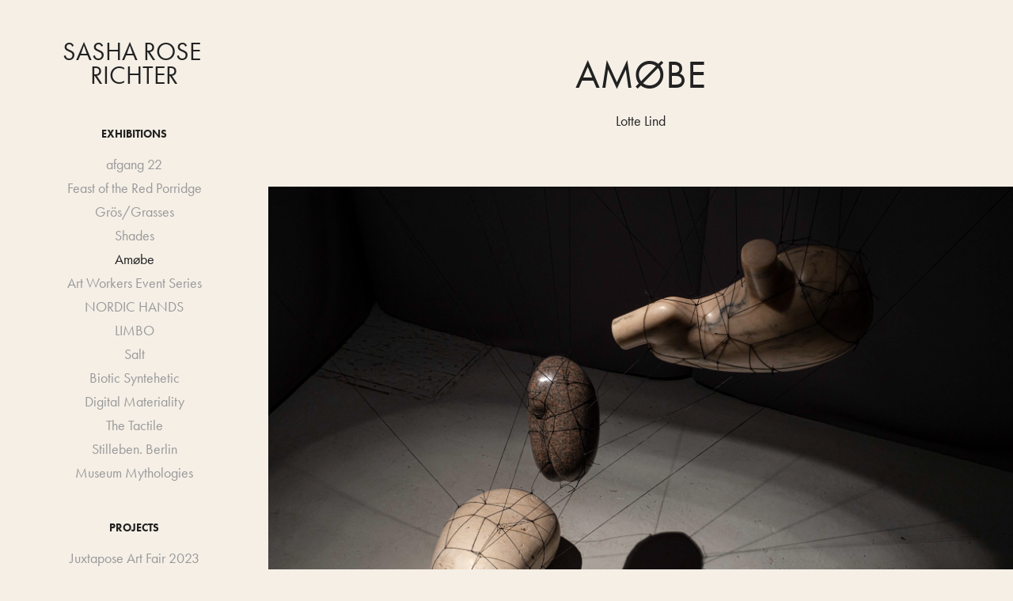

--- FILE ---
content_type: text/html; charset=utf-8
request_url: https://sasharoserichter.dk/amobe
body_size: 9297
content:
<!DOCTYPE HTML>
<html lang="en-US">
<head>
  <meta charset="UTF-8" />
  <meta name="viewport" content="width=device-width, initial-scale=1" />
      <meta name="keywords"  content="Aarhus,Denmark,art,contemporary art,curator,sasha rose richter" />
      <meta name="description"  content="Lotte Lind" />
      <meta name="twitter:card"  content="summary_large_image" />
      <meta name="twitter:site"  content="@AdobePortfolio" />
      <meta  property="og:title" content="Sasha Rose Richter's website - Amøbe" />
      <meta  property="og:description" content="Lotte Lind" />
      <meta  property="og:image" content="https://cdn.myportfolio.com/9e4ae7d907b1c9b62cb95f36249cba5c/e7bfd468-3144-4c48-b68a-98b7df7ca98a_car_1x1.jpg?h=8ec71f4adf2907ebf8bdcc57dac1659d" />
        <link rel="icon" href="https://cdn.myportfolio.com/9e4ae7d907b1c9b62cb95f36249cba5c/6811817a-b56c-402d-b119-92fe8915f5e7_carw_1x1x32.jpg?h=304b4edb6c2665fe396447bf510c5f55" />
      <link rel="stylesheet" href="/dist/css/main.css" type="text/css" />
      <link rel="stylesheet" href="https://cdn.myportfolio.com/9e4ae7d907b1c9b62cb95f36249cba5c/f0410b14f5e22a049a8bab6642a16b811720896485.css?h=e842d82d197744c941830d50c572c9f3" type="text/css" />
    <link rel="canonical" href="https://sasharoserichter.dk/amobe" />
      <title>Sasha Rose Richter's website - Amøbe</title>
    <script type="text/javascript" src="//use.typekit.net/ik/[base64].js?cb=35f77bfb8b50944859ea3d3804e7194e7a3173fb" async onload="
    try {
      window.Typekit.load();
    } catch (e) {
      console.warn('Typekit not loaded.');
    }
    "></script>
</head>
  <body class="transition-enabled">  <div class='page-background-video page-background-video-with-panel'>
  </div>
  <div class="js-responsive-nav">
    <div class="responsive-nav has-social">
      <div class="close-responsive-click-area js-close-responsive-nav">
        <div class="close-responsive-button"></div>
      </div>
          <nav data-hover-hint="nav">
              <ul class="group">
                  <li class="gallery-title"><a href="/exhibitions" >Exhibitions</a></li>
            <li class="project-title"><a href="/afgang-22" >afgang 22</a></li>
            <li class="project-title"><a href="/feast-of-the-red-porridge" >Feast of the Red Porridge</a></li>
            <li class="project-title"><a href="/grosgrasses" >Grös/Grasses</a></li>
            <li class="project-title"><a href="/shades" >Shades</a></li>
            <li class="project-title"><a href="/amobe" class="active">Amøbe</a></li>
            <li class="project-title"><a href="/art-workers-event-series" >Art Workers Event Series</a></li>
            <li class="project-title"><a href="/nordic-hands" >NORDIC HANDS</a></li>
            <li class="project-title"><a href="/limbo" >LIMBO</a></li>
            <li class="project-title"><a href="/salt" >Salt</a></li>
            <li class="project-title"><a href="/biotic-syntehetic" >Biotic Syntehetic</a></li>
            <li class="project-title"><a href="/digital-materiality" >Digital Materiality</a></li>
            <li class="project-title"><a href="/the-tactile" >The Tactile</a></li>
            <li class="project-title"><a href="/stilleben-berlin" >Stilleben. Berlin</a></li>
            <li class="project-title"><a href="/museum-mythologies" >Museum Mythologies</a></li>
              </ul>
              <ul class="group">
                  <li class="gallery-title"><a href="/kopi-af-curating" >Projects</a></li>
            <li class="project-title"><a href="/kopi-af-juxtapose-art-fair-2021" >Juxtapose Art Fair 2023</a></li>
            <li class="project-title"><a href="/juxtapose-art-fair" >Juxtapose Art Fair 2021</a></li>
              </ul>
      <div class="page-title">
        <a href="/about-sasha-rose-richter" >About</a>
      </div>
      <div class="page-title">
        <a href="/contact" >Contact</a>
      </div>
              <div class="social pf-nav-social" data-hover-hint="navSocialIcons">
                <ul>
                        <li>
                          <a href="https://www.linkedin.com/in/sasharoserichter/" target="_blank">
                            <svg version="1.1" id="Layer_1" xmlns="http://www.w3.org/2000/svg" xmlns:xlink="http://www.w3.org/1999/xlink" viewBox="0 0 30 24" style="enable-background:new 0 0 30 24;" xml:space="preserve" class="icon">
                            <path id="path-1_24_" d="M19.6,19v-5.8c0-1.4-0.5-2.4-1.7-2.4c-1,0-1.5,0.7-1.8,1.3C16,12.3,16,12.6,16,13v6h-3.4
                              c0,0,0.1-9.8,0-10.8H16v1.5c0,0,0,0,0,0h0v0C16.4,9,17.2,7.9,19,7.9c2.3,0,4,1.5,4,4.9V19H19.6z M8.9,6.7L8.9,6.7
                              C7.7,6.7,7,5.9,7,4.9C7,3.8,7.8,3,8.9,3s1.9,0.8,1.9,1.9C10.9,5.9,10.1,6.7,8.9,6.7z M10.6,19H7.2V8.2h3.4V19z"/>
                            </svg>
                          </a>
                        </li>
                        <li>
                          <a href="https://www.facebook.com/sasha.r.richter" target="_blank">
                            <svg xmlns="http://www.w3.org/2000/svg" xmlns:xlink="http://www.w3.org/1999/xlink" version="1.1" x="0px" y="0px" viewBox="0 0 30 24" xml:space="preserve" class="icon"><path d="M16.21 20h-3.26v-8h-1.63V9.24h1.63V7.59c0-2.25 0.92-3.59 3.53-3.59h2.17v2.76H17.3 c-1.02 0-1.08 0.39-1.08 1.11l0 1.38h2.46L18.38 12h-2.17V20z"/></svg>
                          </a>
                        </li>
                        <li>
                          <a href="https://www.instagram.com/sasha__rose/" target="_blank">
                            <svg version="1.1" id="Layer_1" xmlns="http://www.w3.org/2000/svg" xmlns:xlink="http://www.w3.org/1999/xlink" viewBox="0 0 30 24" style="enable-background:new 0 0 30 24;" xml:space="preserve" class="icon">
                            <g>
                              <path d="M15,5.4c2.1,0,2.4,0,3.2,0c0.8,0,1.2,0.2,1.5,0.3c0.4,0.1,0.6,0.3,0.9,0.6c0.3,0.3,0.5,0.5,0.6,0.9
                                c0.1,0.3,0.2,0.7,0.3,1.5c0,0.8,0,1.1,0,3.2s0,2.4,0,3.2c0,0.8-0.2,1.2-0.3,1.5c-0.1,0.4-0.3,0.6-0.6,0.9c-0.3,0.3-0.5,0.5-0.9,0.6
                                c-0.3,0.1-0.7,0.2-1.5,0.3c-0.8,0-1.1,0-3.2,0s-2.4,0-3.2,0c-0.8,0-1.2-0.2-1.5-0.3c-0.4-0.1-0.6-0.3-0.9-0.6
                                c-0.3-0.3-0.5-0.5-0.6-0.9c-0.1-0.3-0.2-0.7-0.3-1.5c0-0.8,0-1.1,0-3.2s0-2.4,0-3.2c0-0.8,0.2-1.2,0.3-1.5c0.1-0.4,0.3-0.6,0.6-0.9
                                c0.3-0.3,0.5-0.5,0.9-0.6c0.3-0.1,0.7-0.2,1.5-0.3C12.6,5.4,12.9,5.4,15,5.4 M15,4c-2.2,0-2.4,0-3.3,0c-0.9,0-1.4,0.2-1.9,0.4
                                c-0.5,0.2-1,0.5-1.4,0.9C7.9,5.8,7.6,6.2,7.4,6.8C7.2,7.3,7.1,7.9,7,8.7C7,9.6,7,9.8,7,12s0,2.4,0,3.3c0,0.9,0.2,1.4,0.4,1.9
                                c0.2,0.5,0.5,1,0.9,1.4c0.4,0.4,0.9,0.7,1.4,0.9c0.5,0.2,1.1,0.3,1.9,0.4c0.9,0,1.1,0,3.3,0s2.4,0,3.3,0c0.9,0,1.4-0.2,1.9-0.4
                                c0.5-0.2,1-0.5,1.4-0.9c0.4-0.4,0.7-0.9,0.9-1.4c0.2-0.5,0.3-1.1,0.4-1.9c0-0.9,0-1.1,0-3.3s0-2.4,0-3.3c0-0.9-0.2-1.4-0.4-1.9
                                c-0.2-0.5-0.5-1-0.9-1.4c-0.4-0.4-0.9-0.7-1.4-0.9c-0.5-0.2-1.1-0.3-1.9-0.4C17.4,4,17.2,4,15,4L15,4L15,4z"/>
                              <path d="M15,7.9c-2.3,0-4.1,1.8-4.1,4.1s1.8,4.1,4.1,4.1s4.1-1.8,4.1-4.1S17.3,7.9,15,7.9L15,7.9z M15,14.7c-1.5,0-2.7-1.2-2.7-2.7
                                c0-1.5,1.2-2.7,2.7-2.7s2.7,1.2,2.7,2.7C17.7,13.5,16.5,14.7,15,14.7L15,14.7z"/>
                              <path d="M20.2,7.7c0,0.5-0.4,1-1,1s-1-0.4-1-1s0.4-1,1-1S20.2,7.2,20.2,7.7L20.2,7.7z"/>
                            </g>
                            </svg>
                          </a>
                        </li>
                        <li>
                          <a href="mailto:sasharoserichter@gmail.com">
                            <svg version="1.1" id="Layer_1" xmlns="http://www.w3.org/2000/svg" xmlns:xlink="http://www.w3.org/1999/xlink" x="0px" y="0px" viewBox="0 0 30 24" style="enable-background:new 0 0 30 24;" xml:space="preserve" class="icon">
                              <g>
                                <path d="M15,13L7.1,7.1c0-0.5,0.4-1,1-1h13.8c0.5,0,1,0.4,1,1L15,13z M15,14.8l7.9-5.9v8.1c0,0.5-0.4,1-1,1H8.1c-0.5,0-1-0.4-1-1 V8.8L15,14.8z"/>
                              </g>
                            </svg>
                          </a>
                        </li>
                </ul>
              </div>
          </nav>
    </div>
  </div>
  <div class="site-wrap cfix js-site-wrap">
    <div class="site-container">
      <div class="site-content e2e-site-content">
        <div class="sidebar-content">
          <header class="site-header">
              <div class="logo-wrap" data-hover-hint="logo">
                    <div class="logo e2e-site-logo-text logo-text  ">
    <a href="/exhibitions" class="preserve-whitespace">Sasha Rose Richter</a>

</div>
              </div>
  <div class="hamburger-click-area js-hamburger">
    <div class="hamburger">
      <i></i>
      <i></i>
      <i></i>
    </div>
  </div>
          </header>
              <nav data-hover-hint="nav">
              <ul class="group">
                  <li class="gallery-title"><a href="/exhibitions" >Exhibitions</a></li>
            <li class="project-title"><a href="/afgang-22" >afgang 22</a></li>
            <li class="project-title"><a href="/feast-of-the-red-porridge" >Feast of the Red Porridge</a></li>
            <li class="project-title"><a href="/grosgrasses" >Grös/Grasses</a></li>
            <li class="project-title"><a href="/shades" >Shades</a></li>
            <li class="project-title"><a href="/amobe" class="active">Amøbe</a></li>
            <li class="project-title"><a href="/art-workers-event-series" >Art Workers Event Series</a></li>
            <li class="project-title"><a href="/nordic-hands" >NORDIC HANDS</a></li>
            <li class="project-title"><a href="/limbo" >LIMBO</a></li>
            <li class="project-title"><a href="/salt" >Salt</a></li>
            <li class="project-title"><a href="/biotic-syntehetic" >Biotic Syntehetic</a></li>
            <li class="project-title"><a href="/digital-materiality" >Digital Materiality</a></li>
            <li class="project-title"><a href="/the-tactile" >The Tactile</a></li>
            <li class="project-title"><a href="/stilleben-berlin" >Stilleben. Berlin</a></li>
            <li class="project-title"><a href="/museum-mythologies" >Museum Mythologies</a></li>
              </ul>
              <ul class="group">
                  <li class="gallery-title"><a href="/kopi-af-curating" >Projects</a></li>
            <li class="project-title"><a href="/kopi-af-juxtapose-art-fair-2021" >Juxtapose Art Fair 2023</a></li>
            <li class="project-title"><a href="/juxtapose-art-fair" >Juxtapose Art Fair 2021</a></li>
              </ul>
      <div class="page-title">
        <a href="/about-sasha-rose-richter" >About</a>
      </div>
      <div class="page-title">
        <a href="/contact" >Contact</a>
      </div>
                  <div class="social pf-nav-social" data-hover-hint="navSocialIcons">
                    <ul>
                            <li>
                              <a href="https://www.linkedin.com/in/sasharoserichter/" target="_blank">
                                <svg version="1.1" id="Layer_1" xmlns="http://www.w3.org/2000/svg" xmlns:xlink="http://www.w3.org/1999/xlink" viewBox="0 0 30 24" style="enable-background:new 0 0 30 24;" xml:space="preserve" class="icon">
                                <path id="path-1_24_" d="M19.6,19v-5.8c0-1.4-0.5-2.4-1.7-2.4c-1,0-1.5,0.7-1.8,1.3C16,12.3,16,12.6,16,13v6h-3.4
                                  c0,0,0.1-9.8,0-10.8H16v1.5c0,0,0,0,0,0h0v0C16.4,9,17.2,7.9,19,7.9c2.3,0,4,1.5,4,4.9V19H19.6z M8.9,6.7L8.9,6.7
                                  C7.7,6.7,7,5.9,7,4.9C7,3.8,7.8,3,8.9,3s1.9,0.8,1.9,1.9C10.9,5.9,10.1,6.7,8.9,6.7z M10.6,19H7.2V8.2h3.4V19z"/>
                                </svg>
                              </a>
                            </li>
                            <li>
                              <a href="https://www.facebook.com/sasha.r.richter" target="_blank">
                                <svg xmlns="http://www.w3.org/2000/svg" xmlns:xlink="http://www.w3.org/1999/xlink" version="1.1" x="0px" y="0px" viewBox="0 0 30 24" xml:space="preserve" class="icon"><path d="M16.21 20h-3.26v-8h-1.63V9.24h1.63V7.59c0-2.25 0.92-3.59 3.53-3.59h2.17v2.76H17.3 c-1.02 0-1.08 0.39-1.08 1.11l0 1.38h2.46L18.38 12h-2.17V20z"/></svg>
                              </a>
                            </li>
                            <li>
                              <a href="https://www.instagram.com/sasha__rose/" target="_blank">
                                <svg version="1.1" id="Layer_1" xmlns="http://www.w3.org/2000/svg" xmlns:xlink="http://www.w3.org/1999/xlink" viewBox="0 0 30 24" style="enable-background:new 0 0 30 24;" xml:space="preserve" class="icon">
                                <g>
                                  <path d="M15,5.4c2.1,0,2.4,0,3.2,0c0.8,0,1.2,0.2,1.5,0.3c0.4,0.1,0.6,0.3,0.9,0.6c0.3,0.3,0.5,0.5,0.6,0.9
                                    c0.1,0.3,0.2,0.7,0.3,1.5c0,0.8,0,1.1,0,3.2s0,2.4,0,3.2c0,0.8-0.2,1.2-0.3,1.5c-0.1,0.4-0.3,0.6-0.6,0.9c-0.3,0.3-0.5,0.5-0.9,0.6
                                    c-0.3,0.1-0.7,0.2-1.5,0.3c-0.8,0-1.1,0-3.2,0s-2.4,0-3.2,0c-0.8,0-1.2-0.2-1.5-0.3c-0.4-0.1-0.6-0.3-0.9-0.6
                                    c-0.3-0.3-0.5-0.5-0.6-0.9c-0.1-0.3-0.2-0.7-0.3-1.5c0-0.8,0-1.1,0-3.2s0-2.4,0-3.2c0-0.8,0.2-1.2,0.3-1.5c0.1-0.4,0.3-0.6,0.6-0.9
                                    c0.3-0.3,0.5-0.5,0.9-0.6c0.3-0.1,0.7-0.2,1.5-0.3C12.6,5.4,12.9,5.4,15,5.4 M15,4c-2.2,0-2.4,0-3.3,0c-0.9,0-1.4,0.2-1.9,0.4
                                    c-0.5,0.2-1,0.5-1.4,0.9C7.9,5.8,7.6,6.2,7.4,6.8C7.2,7.3,7.1,7.9,7,8.7C7,9.6,7,9.8,7,12s0,2.4,0,3.3c0,0.9,0.2,1.4,0.4,1.9
                                    c0.2,0.5,0.5,1,0.9,1.4c0.4,0.4,0.9,0.7,1.4,0.9c0.5,0.2,1.1,0.3,1.9,0.4c0.9,0,1.1,0,3.3,0s2.4,0,3.3,0c0.9,0,1.4-0.2,1.9-0.4
                                    c0.5-0.2,1-0.5,1.4-0.9c0.4-0.4,0.7-0.9,0.9-1.4c0.2-0.5,0.3-1.1,0.4-1.9c0-0.9,0-1.1,0-3.3s0-2.4,0-3.3c0-0.9-0.2-1.4-0.4-1.9
                                    c-0.2-0.5-0.5-1-0.9-1.4c-0.4-0.4-0.9-0.7-1.4-0.9c-0.5-0.2-1.1-0.3-1.9-0.4C17.4,4,17.2,4,15,4L15,4L15,4z"/>
                                  <path d="M15,7.9c-2.3,0-4.1,1.8-4.1,4.1s1.8,4.1,4.1,4.1s4.1-1.8,4.1-4.1S17.3,7.9,15,7.9L15,7.9z M15,14.7c-1.5,0-2.7-1.2-2.7-2.7
                                    c0-1.5,1.2-2.7,2.7-2.7s2.7,1.2,2.7,2.7C17.7,13.5,16.5,14.7,15,14.7L15,14.7z"/>
                                  <path d="M20.2,7.7c0,0.5-0.4,1-1,1s-1-0.4-1-1s0.4-1,1-1S20.2,7.2,20.2,7.7L20.2,7.7z"/>
                                </g>
                                </svg>
                              </a>
                            </li>
                            <li>
                              <a href="mailto:sasharoserichter@gmail.com">
                                <svg version="1.1" id="Layer_1" xmlns="http://www.w3.org/2000/svg" xmlns:xlink="http://www.w3.org/1999/xlink" x="0px" y="0px" viewBox="0 0 30 24" style="enable-background:new 0 0 30 24;" xml:space="preserve" class="icon">
                                  <g>
                                    <path d="M15,13L7.1,7.1c0-0.5,0.4-1,1-1h13.8c0.5,0,1,0.4,1,1L15,13z M15,14.8l7.9-5.9v8.1c0,0.5-0.4,1-1,1H8.1c-0.5,0-1-0.4-1-1 V8.8L15,14.8z"/>
                                  </g>
                                </svg>
                              </a>
                            </li>
                    </ul>
                  </div>
              </nav>
        </div>
        <main>
  <div class="page-container" data-context="page.page.container" data-hover-hint="pageContainer">
    <section class="page standard-modules">
        <header class="page-header content" data-context="pages" data-identity="id:p5d7755e4871e6c785cfb5b5adf495b521f50f02a28c60c2ae04e8" data-hover-hint="pageHeader" data-hover-hint-id="p5d7755e4871e6c785cfb5b5adf495b521f50f02a28c60c2ae04e8">
            <h1 class="title preserve-whitespace e2e-site-page-title">Amøbe</h1>
            <p class="description">Lotte Lind</p>
        </header>
      <div class="page-content js-page-content" data-context="pages" data-identity="id:p5d7755e4871e6c785cfb5b5adf495b521f50f02a28c60c2ae04e8">
        <div id="project-canvas" class="js-project-modules modules content">
          <div id="project-modules">
              
              <div class="project-module module image project-module-image js-js-project-module"  style="padding-top: px;
padding-bottom: px;
">

  

  
     <div class="js-lightbox" data-src="https://cdn.myportfolio.com/9e4ae7d907b1c9b62cb95f36249cba5c/661f7ae2-2db5-44d6-bc34-2fc93e5d1dba.JPG?h=b8abdf1029b4d292e0169a66178d0e27">
           <img
             class="js-lazy e2e-site-project-module-image"
             src="[data-uri]"
             data-src="https://cdn.myportfolio.com/9e4ae7d907b1c9b62cb95f36249cba5c/661f7ae2-2db5-44d6-bc34-2fc93e5d1dba_rw_3840.JPG?h=c8396031bd75d9ec7955b83acd305c1b"
             data-srcset="https://cdn.myportfolio.com/9e4ae7d907b1c9b62cb95f36249cba5c/661f7ae2-2db5-44d6-bc34-2fc93e5d1dba_rw_600.JPG?h=393cf7be21821140fbc85b357c140628 600w,https://cdn.myportfolio.com/9e4ae7d907b1c9b62cb95f36249cba5c/661f7ae2-2db5-44d6-bc34-2fc93e5d1dba_rw_1200.JPG?h=b6239b7911045ca04824c5cad1d68bc9 1200w,https://cdn.myportfolio.com/9e4ae7d907b1c9b62cb95f36249cba5c/661f7ae2-2db5-44d6-bc34-2fc93e5d1dba_rw_1920.JPG?h=1e8636abf736d2abc4908e596dcb48f5 1920w,https://cdn.myportfolio.com/9e4ae7d907b1c9b62cb95f36249cba5c/661f7ae2-2db5-44d6-bc34-2fc93e5d1dba_rw_3840.JPG?h=c8396031bd75d9ec7955b83acd305c1b 3840w,"
             data-sizes="(max-width: 3840px) 100vw, 3840px"
             width="3840"
             height="0"
             style="padding-bottom: 66.67%; background: rgba(0, 0, 0, 0.03)"
              alt="Lotte Lind - rum46, Aarhus"
           >
     </div>
  

</div>

              
              
              
              
              
              
              
              
              
              
              
              
              
              <div class="project-module module text project-module-text align- js-project-module e2e-site-project-module-text">
  <div class="rich-text js-text-editable module-text"><div style="text-align:left;"><span style="font-size:18px;" class="texteditor-inline-fontsize">Curated by Sasha Rose Richter and Pamela Grombacher.</span></div><div style="text-align:left;"><span style="font-size:18px;" class="texteditor-inline-fontsize">Artist: <a href="https://lottelind.com/" target="_blank">Lotte Lind </a>(DK)</span></div><div style="text-align:left;"><div style="text-align:left;"><span style="font-size:18px;" class="texteditor-inline-fontsize">Membranlogik<br>Beskyttelse<br>Fleksibilitet<br>Ufrivillig<br>Morbiditet<br>Omklamrende<br>Amøbe<br>Parasit<br>Parasitangreb<br>Tåge = angstsituation<br><br>Translated as </span></div><div style="text-align:left;"><span style="font-size:18px;" class="texteditor-inline-fontsize">Membrane logic <br>Protection<br>Flexibility<br>Involuntary<br>Morbidity<br>Possessive<br>Amoeba<br>Parasite<br>Parasitism<br>Fog = anxiety situation</span></div><div style="text-align:left;"><span style="font-size:18px;" class="texteditor-inline-fontsize">This exhibition centers on the parasitic figure of the amoeba.<br><br>A single-celled organism that is sustained by the body of its host, the amoeba lurks within humans. There it lies dormant, awaiting ideal conditions for its growth, when it can feed and expand, slowly. The amoeba typically evades detection and diagnosis. When it is treated, the antibiotics destroy all of the host’s protective microbes and compromise her immune system, leaving her vulnerable to physical and even mental illness, including anxiety and depression.<br><br>Lind combines sculpture and slide projection in an immersive installation that evokes the bodily materiality of the amoeba and contextualizes this figure within the gendered history of mental illness, tracing the lingering harm caused by pathologizing female psychology. She instead considers the potential for empowerment through vulnerability as a form of feminist resistance.<br><br>Exhibition: August/September, 2019<br>Event: Performance Lecture at KØN, Aarhus<br>Exhibition space: rum46, Aarhus </span></div><div style="text-align:left;"><span style="font-size:18px;" class="texteditor-inline-fontsize">Supported by rum46 and Aarhus Kommune.</span></div></div></div>
</div>

              
              
              
              
              
              
              
              
              
              
              
              <div class="project-module module media_collection project-module-media_collection" data-id="m5d77568db8621df727c427973ede4d8869db392e1e76f5a49f9e6"  style="padding-top: px;
padding-bottom: px;
">
  <div class="grid--main js-grid-main" data-grid-max-images="
  ">
    <div class="grid__item-container js-grid-item-container" data-flex-grow="390" style="width:390px; flex-grow:390;" data-width="3840" data-height="2560">
      <script type="text/html" class="js-lightbox-slide-content">
        <div class="grid__image-wrapper">
          <img src="https://cdn.myportfolio.com/9e4ae7d907b1c9b62cb95f36249cba5c/8bf08b96-c47d-4cdf-b6ae-60b86e85bd37_rw_3840.JPG?h=e4ef95eeaf6bddc3846eb2b5d1776e93" srcset="https://cdn.myportfolio.com/9e4ae7d907b1c9b62cb95f36249cba5c/8bf08b96-c47d-4cdf-b6ae-60b86e85bd37_rw_600.JPG?h=bcad94b8f3fd07e607f72ca883cdfaf9 600w,https://cdn.myportfolio.com/9e4ae7d907b1c9b62cb95f36249cba5c/8bf08b96-c47d-4cdf-b6ae-60b86e85bd37_rw_1200.JPG?h=81dcc131a0a3413b74bbbc7263f53a91 1200w,https://cdn.myportfolio.com/9e4ae7d907b1c9b62cb95f36249cba5c/8bf08b96-c47d-4cdf-b6ae-60b86e85bd37_rw_1920.JPG?h=29d2bbb260bcd87265d4d06baff2c9b4 1920w,https://cdn.myportfolio.com/9e4ae7d907b1c9b62cb95f36249cba5c/8bf08b96-c47d-4cdf-b6ae-60b86e85bd37_rw_3840.JPG?h=e4ef95eeaf6bddc3846eb2b5d1776e93 3840w,"  sizes="(max-width: 3840px) 100vw, 3840px">
        <div>
      </script>
      <img
        class="grid__item-image js-grid__item-image grid__item-image-lazy js-lazy"
        src="[data-uri]"
        
        data-src="https://cdn.myportfolio.com/9e4ae7d907b1c9b62cb95f36249cba5c/8bf08b96-c47d-4cdf-b6ae-60b86e85bd37_rw_3840.JPG?h=e4ef95eeaf6bddc3846eb2b5d1776e93"
        data-srcset="https://cdn.myportfolio.com/9e4ae7d907b1c9b62cb95f36249cba5c/8bf08b96-c47d-4cdf-b6ae-60b86e85bd37_rw_600.JPG?h=bcad94b8f3fd07e607f72ca883cdfaf9 600w,https://cdn.myportfolio.com/9e4ae7d907b1c9b62cb95f36249cba5c/8bf08b96-c47d-4cdf-b6ae-60b86e85bd37_rw_1200.JPG?h=81dcc131a0a3413b74bbbc7263f53a91 1200w,https://cdn.myportfolio.com/9e4ae7d907b1c9b62cb95f36249cba5c/8bf08b96-c47d-4cdf-b6ae-60b86e85bd37_rw_1920.JPG?h=29d2bbb260bcd87265d4d06baff2c9b4 1920w,https://cdn.myportfolio.com/9e4ae7d907b1c9b62cb95f36249cba5c/8bf08b96-c47d-4cdf-b6ae-60b86e85bd37_rw_3840.JPG?h=e4ef95eeaf6bddc3846eb2b5d1776e93 3840w,"
      >
      <span class="grid__item-filler" style="padding-bottom:66.666666666667%;"></span>
    </div>
    <div class="grid__item-container js-grid-item-container" data-flex-grow="390" style="width:390px; flex-grow:390;" data-width="3840" data-height="2560">
      <script type="text/html" class="js-lightbox-slide-content">
        <div class="grid__image-wrapper">
          <img src="https://cdn.myportfolio.com/9e4ae7d907b1c9b62cb95f36249cba5c/fe702976-5992-4010-9cb4-e4a13f7294af_rw_3840.JPG?h=5d83ab8b651e15e6937be8a0854b604d" srcset="https://cdn.myportfolio.com/9e4ae7d907b1c9b62cb95f36249cba5c/fe702976-5992-4010-9cb4-e4a13f7294af_rw_600.JPG?h=fb94ed18add935663fea72a3337eee03 600w,https://cdn.myportfolio.com/9e4ae7d907b1c9b62cb95f36249cba5c/fe702976-5992-4010-9cb4-e4a13f7294af_rw_1200.JPG?h=13027a94905d0842091c18f4c7df3d48 1200w,https://cdn.myportfolio.com/9e4ae7d907b1c9b62cb95f36249cba5c/fe702976-5992-4010-9cb4-e4a13f7294af_rw_1920.JPG?h=dbcddbe888fde768c5743502977e63fb 1920w,https://cdn.myportfolio.com/9e4ae7d907b1c9b62cb95f36249cba5c/fe702976-5992-4010-9cb4-e4a13f7294af_rw_3840.JPG?h=5d83ab8b651e15e6937be8a0854b604d 3840w,"  sizes="(max-width: 3840px) 100vw, 3840px">
        <div>
      </script>
      <img
        class="grid__item-image js-grid__item-image grid__item-image-lazy js-lazy"
        src="[data-uri]"
        
        data-src="https://cdn.myportfolio.com/9e4ae7d907b1c9b62cb95f36249cba5c/fe702976-5992-4010-9cb4-e4a13f7294af_rw_3840.JPG?h=5d83ab8b651e15e6937be8a0854b604d"
        data-srcset="https://cdn.myportfolio.com/9e4ae7d907b1c9b62cb95f36249cba5c/fe702976-5992-4010-9cb4-e4a13f7294af_rw_600.JPG?h=fb94ed18add935663fea72a3337eee03 600w,https://cdn.myportfolio.com/9e4ae7d907b1c9b62cb95f36249cba5c/fe702976-5992-4010-9cb4-e4a13f7294af_rw_1200.JPG?h=13027a94905d0842091c18f4c7df3d48 1200w,https://cdn.myportfolio.com/9e4ae7d907b1c9b62cb95f36249cba5c/fe702976-5992-4010-9cb4-e4a13f7294af_rw_1920.JPG?h=dbcddbe888fde768c5743502977e63fb 1920w,https://cdn.myportfolio.com/9e4ae7d907b1c9b62cb95f36249cba5c/fe702976-5992-4010-9cb4-e4a13f7294af_rw_3840.JPG?h=5d83ab8b651e15e6937be8a0854b604d 3840w,"
      >
      <span class="grid__item-filler" style="padding-bottom:66.666666666667%;"></span>
    </div>
    <div class="grid__item-container js-grid-item-container" data-flex-grow="390" style="width:390px; flex-grow:390;" data-width="3840" data-height="2560">
      <script type="text/html" class="js-lightbox-slide-content">
        <div class="grid__image-wrapper">
          <img src="https://cdn.myportfolio.com/9e4ae7d907b1c9b62cb95f36249cba5c/8da48224-2acb-43a4-b523-38e0c6d73c87_rw_3840.JPG?h=e12142455cba71e6799a447d0b70468a" srcset="https://cdn.myportfolio.com/9e4ae7d907b1c9b62cb95f36249cba5c/8da48224-2acb-43a4-b523-38e0c6d73c87_rw_600.JPG?h=53aafadcb57c849be14e023d03d4d73f 600w,https://cdn.myportfolio.com/9e4ae7d907b1c9b62cb95f36249cba5c/8da48224-2acb-43a4-b523-38e0c6d73c87_rw_1200.JPG?h=ef580660b7ada7900cde1b4e814e535f 1200w,https://cdn.myportfolio.com/9e4ae7d907b1c9b62cb95f36249cba5c/8da48224-2acb-43a4-b523-38e0c6d73c87_rw_1920.JPG?h=425743e88abe6c65f00a21be6d032bb6 1920w,https://cdn.myportfolio.com/9e4ae7d907b1c9b62cb95f36249cba5c/8da48224-2acb-43a4-b523-38e0c6d73c87_rw_3840.JPG?h=e12142455cba71e6799a447d0b70468a 3840w,"  sizes="(max-width: 3840px) 100vw, 3840px">
        <div>
      </script>
      <img
        class="grid__item-image js-grid__item-image grid__item-image-lazy js-lazy"
        src="[data-uri]"
        
        data-src="https://cdn.myportfolio.com/9e4ae7d907b1c9b62cb95f36249cba5c/8da48224-2acb-43a4-b523-38e0c6d73c87_rw_3840.JPG?h=e12142455cba71e6799a447d0b70468a"
        data-srcset="https://cdn.myportfolio.com/9e4ae7d907b1c9b62cb95f36249cba5c/8da48224-2acb-43a4-b523-38e0c6d73c87_rw_600.JPG?h=53aafadcb57c849be14e023d03d4d73f 600w,https://cdn.myportfolio.com/9e4ae7d907b1c9b62cb95f36249cba5c/8da48224-2acb-43a4-b523-38e0c6d73c87_rw_1200.JPG?h=ef580660b7ada7900cde1b4e814e535f 1200w,https://cdn.myportfolio.com/9e4ae7d907b1c9b62cb95f36249cba5c/8da48224-2acb-43a4-b523-38e0c6d73c87_rw_1920.JPG?h=425743e88abe6c65f00a21be6d032bb6 1920w,https://cdn.myportfolio.com/9e4ae7d907b1c9b62cb95f36249cba5c/8da48224-2acb-43a4-b523-38e0c6d73c87_rw_3840.JPG?h=e12142455cba71e6799a447d0b70468a 3840w,"
      >
      <span class="grid__item-filler" style="padding-bottom:66.666666666667%;"></span>
    </div>
    <div class="grid__item-container js-grid-item-container" data-flex-grow="390" style="width:390px; flex-grow:390;" data-width="3840" data-height="2560">
      <script type="text/html" class="js-lightbox-slide-content">
        <div class="grid__image-wrapper">
          <img src="https://cdn.myportfolio.com/9e4ae7d907b1c9b62cb95f36249cba5c/f005f81a-cda3-40d9-b3b3-0a380f41bf94_rw_3840.JPG?h=5fd88c38bc9ffdc8a997f1cdaa21ea53" srcset="https://cdn.myportfolio.com/9e4ae7d907b1c9b62cb95f36249cba5c/f005f81a-cda3-40d9-b3b3-0a380f41bf94_rw_600.JPG?h=39acc399b214b6566a4808a4ab1f73b0 600w,https://cdn.myportfolio.com/9e4ae7d907b1c9b62cb95f36249cba5c/f005f81a-cda3-40d9-b3b3-0a380f41bf94_rw_1200.JPG?h=e079e794cfc8745882666a5c9064dab1 1200w,https://cdn.myportfolio.com/9e4ae7d907b1c9b62cb95f36249cba5c/f005f81a-cda3-40d9-b3b3-0a380f41bf94_rw_1920.JPG?h=f5dabc951378a7726460aefc5192bdb0 1920w,https://cdn.myportfolio.com/9e4ae7d907b1c9b62cb95f36249cba5c/f005f81a-cda3-40d9-b3b3-0a380f41bf94_rw_3840.JPG?h=5fd88c38bc9ffdc8a997f1cdaa21ea53 3840w,"  sizes="(max-width: 3840px) 100vw, 3840px">
        <div>
      </script>
      <img
        class="grid__item-image js-grid__item-image grid__item-image-lazy js-lazy"
        src="[data-uri]"
        
        data-src="https://cdn.myportfolio.com/9e4ae7d907b1c9b62cb95f36249cba5c/f005f81a-cda3-40d9-b3b3-0a380f41bf94_rw_3840.JPG?h=5fd88c38bc9ffdc8a997f1cdaa21ea53"
        data-srcset="https://cdn.myportfolio.com/9e4ae7d907b1c9b62cb95f36249cba5c/f005f81a-cda3-40d9-b3b3-0a380f41bf94_rw_600.JPG?h=39acc399b214b6566a4808a4ab1f73b0 600w,https://cdn.myportfolio.com/9e4ae7d907b1c9b62cb95f36249cba5c/f005f81a-cda3-40d9-b3b3-0a380f41bf94_rw_1200.JPG?h=e079e794cfc8745882666a5c9064dab1 1200w,https://cdn.myportfolio.com/9e4ae7d907b1c9b62cb95f36249cba5c/f005f81a-cda3-40d9-b3b3-0a380f41bf94_rw_1920.JPG?h=f5dabc951378a7726460aefc5192bdb0 1920w,https://cdn.myportfolio.com/9e4ae7d907b1c9b62cb95f36249cba5c/f005f81a-cda3-40d9-b3b3-0a380f41bf94_rw_3840.JPG?h=5fd88c38bc9ffdc8a997f1cdaa21ea53 3840w,"
      >
      <span class="grid__item-filler" style="padding-bottom:66.666666666667%;"></span>
    </div>
    <div class="grid__item-container js-grid-item-container" data-flex-grow="390" style="width:390px; flex-grow:390;" data-width="3840" data-height="2560">
      <script type="text/html" class="js-lightbox-slide-content">
        <div class="grid__image-wrapper">
          <img src="https://cdn.myportfolio.com/9e4ae7d907b1c9b62cb95f36249cba5c/b528e7cd-bcdb-4d10-9e19-919f48b16e10_rw_3840.JPG?h=b9e7d708d98989bbc716dd594c9012b2" srcset="https://cdn.myportfolio.com/9e4ae7d907b1c9b62cb95f36249cba5c/b528e7cd-bcdb-4d10-9e19-919f48b16e10_rw_600.JPG?h=ea73685a05aa4cd1b5fedfaefa767727 600w,https://cdn.myportfolio.com/9e4ae7d907b1c9b62cb95f36249cba5c/b528e7cd-bcdb-4d10-9e19-919f48b16e10_rw_1200.JPG?h=23aea7e4540cb1dcdaddc0f9782bf9a7 1200w,https://cdn.myportfolio.com/9e4ae7d907b1c9b62cb95f36249cba5c/b528e7cd-bcdb-4d10-9e19-919f48b16e10_rw_1920.JPG?h=6cafdebfd45b3bcd85ae2ce8beae4b23 1920w,https://cdn.myportfolio.com/9e4ae7d907b1c9b62cb95f36249cba5c/b528e7cd-bcdb-4d10-9e19-919f48b16e10_rw_3840.JPG?h=b9e7d708d98989bbc716dd594c9012b2 3840w,"  sizes="(max-width: 3840px) 100vw, 3840px">
        <div>
      </script>
      <img
        class="grid__item-image js-grid__item-image grid__item-image-lazy js-lazy"
        src="[data-uri]"
        
        data-src="https://cdn.myportfolio.com/9e4ae7d907b1c9b62cb95f36249cba5c/b528e7cd-bcdb-4d10-9e19-919f48b16e10_rw_3840.JPG?h=b9e7d708d98989bbc716dd594c9012b2"
        data-srcset="https://cdn.myportfolio.com/9e4ae7d907b1c9b62cb95f36249cba5c/b528e7cd-bcdb-4d10-9e19-919f48b16e10_rw_600.JPG?h=ea73685a05aa4cd1b5fedfaefa767727 600w,https://cdn.myportfolio.com/9e4ae7d907b1c9b62cb95f36249cba5c/b528e7cd-bcdb-4d10-9e19-919f48b16e10_rw_1200.JPG?h=23aea7e4540cb1dcdaddc0f9782bf9a7 1200w,https://cdn.myportfolio.com/9e4ae7d907b1c9b62cb95f36249cba5c/b528e7cd-bcdb-4d10-9e19-919f48b16e10_rw_1920.JPG?h=6cafdebfd45b3bcd85ae2ce8beae4b23 1920w,https://cdn.myportfolio.com/9e4ae7d907b1c9b62cb95f36249cba5c/b528e7cd-bcdb-4d10-9e19-919f48b16e10_rw_3840.JPG?h=b9e7d708d98989bbc716dd594c9012b2 3840w,"
      >
      <span class="grid__item-filler" style="padding-bottom:66.666666666667%;"></span>
    </div>
    <div class="grid__item-container js-grid-item-container" data-flex-grow="390" style="width:390px; flex-grow:390;" data-width="3840" data-height="2560">
      <script type="text/html" class="js-lightbox-slide-content">
        <div class="grid__image-wrapper">
          <img src="https://cdn.myportfolio.com/9e4ae7d907b1c9b62cb95f36249cba5c/94e1e6c9-65b9-4974-8d90-121ccd13c305_rw_3840.JPG?h=b4087ef975de014514909b535b2913f6" srcset="https://cdn.myportfolio.com/9e4ae7d907b1c9b62cb95f36249cba5c/94e1e6c9-65b9-4974-8d90-121ccd13c305_rw_600.JPG?h=47a474ef94b67aecbf97beccbe707c1e 600w,https://cdn.myportfolio.com/9e4ae7d907b1c9b62cb95f36249cba5c/94e1e6c9-65b9-4974-8d90-121ccd13c305_rw_1200.JPG?h=41b587aa238ed99f1637b7e34a4aae60 1200w,https://cdn.myportfolio.com/9e4ae7d907b1c9b62cb95f36249cba5c/94e1e6c9-65b9-4974-8d90-121ccd13c305_rw_1920.JPG?h=375c703ca1ee26a1384db8f34693c822 1920w,https://cdn.myportfolio.com/9e4ae7d907b1c9b62cb95f36249cba5c/94e1e6c9-65b9-4974-8d90-121ccd13c305_rw_3840.JPG?h=b4087ef975de014514909b535b2913f6 3840w,"  sizes="(max-width: 3840px) 100vw, 3840px">
        <div>
      </script>
      <img
        class="grid__item-image js-grid__item-image grid__item-image-lazy js-lazy"
        src="[data-uri]"
        
        data-src="https://cdn.myportfolio.com/9e4ae7d907b1c9b62cb95f36249cba5c/94e1e6c9-65b9-4974-8d90-121ccd13c305_rw_3840.JPG?h=b4087ef975de014514909b535b2913f6"
        data-srcset="https://cdn.myportfolio.com/9e4ae7d907b1c9b62cb95f36249cba5c/94e1e6c9-65b9-4974-8d90-121ccd13c305_rw_600.JPG?h=47a474ef94b67aecbf97beccbe707c1e 600w,https://cdn.myportfolio.com/9e4ae7d907b1c9b62cb95f36249cba5c/94e1e6c9-65b9-4974-8d90-121ccd13c305_rw_1200.JPG?h=41b587aa238ed99f1637b7e34a4aae60 1200w,https://cdn.myportfolio.com/9e4ae7d907b1c9b62cb95f36249cba5c/94e1e6c9-65b9-4974-8d90-121ccd13c305_rw_1920.JPG?h=375c703ca1ee26a1384db8f34693c822 1920w,https://cdn.myportfolio.com/9e4ae7d907b1c9b62cb95f36249cba5c/94e1e6c9-65b9-4974-8d90-121ccd13c305_rw_3840.JPG?h=b4087ef975de014514909b535b2913f6 3840w,"
      >
      <span class="grid__item-filler" style="padding-bottom:66.666666666667%;"></span>
    </div>
    <div class="grid__item-container js-grid-item-container" data-flex-grow="390" style="width:390px; flex-grow:390;" data-width="3840" data-height="2560">
      <script type="text/html" class="js-lightbox-slide-content">
        <div class="grid__image-wrapper">
          <img src="https://cdn.myportfolio.com/9e4ae7d907b1c9b62cb95f36249cba5c/e4cd9897-ee11-4958-8a9d-e884f54f93b3_rw_3840.JPG?h=16b4965bce1cd003357d7338881bd5d2" srcset="https://cdn.myportfolio.com/9e4ae7d907b1c9b62cb95f36249cba5c/e4cd9897-ee11-4958-8a9d-e884f54f93b3_rw_600.JPG?h=27a1c185776bff90ae90a61bb3dd43ab 600w,https://cdn.myportfolio.com/9e4ae7d907b1c9b62cb95f36249cba5c/e4cd9897-ee11-4958-8a9d-e884f54f93b3_rw_1200.JPG?h=ddf89d3c99bd23e6f8cece88a9b597a8 1200w,https://cdn.myportfolio.com/9e4ae7d907b1c9b62cb95f36249cba5c/e4cd9897-ee11-4958-8a9d-e884f54f93b3_rw_1920.JPG?h=3f0f81d47c0b8a0950f24091e41f2470 1920w,https://cdn.myportfolio.com/9e4ae7d907b1c9b62cb95f36249cba5c/e4cd9897-ee11-4958-8a9d-e884f54f93b3_rw_3840.JPG?h=16b4965bce1cd003357d7338881bd5d2 3840w,"  sizes="(max-width: 3840px) 100vw, 3840px">
        <div>
      </script>
      <img
        class="grid__item-image js-grid__item-image grid__item-image-lazy js-lazy"
        src="[data-uri]"
        
        data-src="https://cdn.myportfolio.com/9e4ae7d907b1c9b62cb95f36249cba5c/e4cd9897-ee11-4958-8a9d-e884f54f93b3_rw_3840.JPG?h=16b4965bce1cd003357d7338881bd5d2"
        data-srcset="https://cdn.myportfolio.com/9e4ae7d907b1c9b62cb95f36249cba5c/e4cd9897-ee11-4958-8a9d-e884f54f93b3_rw_600.JPG?h=27a1c185776bff90ae90a61bb3dd43ab 600w,https://cdn.myportfolio.com/9e4ae7d907b1c9b62cb95f36249cba5c/e4cd9897-ee11-4958-8a9d-e884f54f93b3_rw_1200.JPG?h=ddf89d3c99bd23e6f8cece88a9b597a8 1200w,https://cdn.myportfolio.com/9e4ae7d907b1c9b62cb95f36249cba5c/e4cd9897-ee11-4958-8a9d-e884f54f93b3_rw_1920.JPG?h=3f0f81d47c0b8a0950f24091e41f2470 1920w,https://cdn.myportfolio.com/9e4ae7d907b1c9b62cb95f36249cba5c/e4cd9897-ee11-4958-8a9d-e884f54f93b3_rw_3840.JPG?h=16b4965bce1cd003357d7338881bd5d2 3840w,"
      >
      <span class="grid__item-filler" style="padding-bottom:66.666666666667%;"></span>
    </div>
    <div class="grid__item-container js-grid-item-container" data-flex-grow="390" style="width:390px; flex-grow:390;" data-width="3840" data-height="2560">
      <script type="text/html" class="js-lightbox-slide-content">
        <div class="grid__image-wrapper">
          <img src="https://cdn.myportfolio.com/9e4ae7d907b1c9b62cb95f36249cba5c/12d5e63b-53a4-4ec2-b402-b7140144a285_rw_3840.JPG?h=a2036eea178464e62ff8f744e39f1ad0" srcset="https://cdn.myportfolio.com/9e4ae7d907b1c9b62cb95f36249cba5c/12d5e63b-53a4-4ec2-b402-b7140144a285_rw_600.JPG?h=891ad7cf440d5a0ec6ea77b63e22391b 600w,https://cdn.myportfolio.com/9e4ae7d907b1c9b62cb95f36249cba5c/12d5e63b-53a4-4ec2-b402-b7140144a285_rw_1200.JPG?h=10501fd5ca97225546b65a8d41a156f4 1200w,https://cdn.myportfolio.com/9e4ae7d907b1c9b62cb95f36249cba5c/12d5e63b-53a4-4ec2-b402-b7140144a285_rw_1920.JPG?h=b419fb29aec92044f67c3eba805ce95e 1920w,https://cdn.myportfolio.com/9e4ae7d907b1c9b62cb95f36249cba5c/12d5e63b-53a4-4ec2-b402-b7140144a285_rw_3840.JPG?h=a2036eea178464e62ff8f744e39f1ad0 3840w,"  sizes="(max-width: 3840px) 100vw, 3840px">
        <div>
      </script>
      <img
        class="grid__item-image js-grid__item-image grid__item-image-lazy js-lazy"
        src="[data-uri]"
        
        data-src="https://cdn.myportfolio.com/9e4ae7d907b1c9b62cb95f36249cba5c/12d5e63b-53a4-4ec2-b402-b7140144a285_rw_3840.JPG?h=a2036eea178464e62ff8f744e39f1ad0"
        data-srcset="https://cdn.myportfolio.com/9e4ae7d907b1c9b62cb95f36249cba5c/12d5e63b-53a4-4ec2-b402-b7140144a285_rw_600.JPG?h=891ad7cf440d5a0ec6ea77b63e22391b 600w,https://cdn.myportfolio.com/9e4ae7d907b1c9b62cb95f36249cba5c/12d5e63b-53a4-4ec2-b402-b7140144a285_rw_1200.JPG?h=10501fd5ca97225546b65a8d41a156f4 1200w,https://cdn.myportfolio.com/9e4ae7d907b1c9b62cb95f36249cba5c/12d5e63b-53a4-4ec2-b402-b7140144a285_rw_1920.JPG?h=b419fb29aec92044f67c3eba805ce95e 1920w,https://cdn.myportfolio.com/9e4ae7d907b1c9b62cb95f36249cba5c/12d5e63b-53a4-4ec2-b402-b7140144a285_rw_3840.JPG?h=a2036eea178464e62ff8f744e39f1ad0 3840w,"
      >
      <span class="grid__item-filler" style="padding-bottom:66.666666666667%;"></span>
    </div>
    <div class="grid__item-container js-grid-item-container" data-flex-grow="390" style="width:390px; flex-grow:390;" data-width="3840" data-height="2560">
      <script type="text/html" class="js-lightbox-slide-content">
        <div class="grid__image-wrapper">
          <img src="https://cdn.myportfolio.com/9e4ae7d907b1c9b62cb95f36249cba5c/7a00b1d8-8002-48eb-8558-10080e69d297_rw_3840.JPG?h=5e3589e22aae7fb0afd7b2fac9ee7b5a" srcset="https://cdn.myportfolio.com/9e4ae7d907b1c9b62cb95f36249cba5c/7a00b1d8-8002-48eb-8558-10080e69d297_rw_600.JPG?h=48426cf6b0e23ae6ae781d16fad87c81 600w,https://cdn.myportfolio.com/9e4ae7d907b1c9b62cb95f36249cba5c/7a00b1d8-8002-48eb-8558-10080e69d297_rw_1200.JPG?h=4065c99a90a592afe850722cbc57e988 1200w,https://cdn.myportfolio.com/9e4ae7d907b1c9b62cb95f36249cba5c/7a00b1d8-8002-48eb-8558-10080e69d297_rw_1920.JPG?h=177e1f126a4f8588aff06c1b6fbf5c70 1920w,https://cdn.myportfolio.com/9e4ae7d907b1c9b62cb95f36249cba5c/7a00b1d8-8002-48eb-8558-10080e69d297_rw_3840.JPG?h=5e3589e22aae7fb0afd7b2fac9ee7b5a 3840w,"  sizes="(max-width: 3840px) 100vw, 3840px">
        <div>
      </script>
      <img
        class="grid__item-image js-grid__item-image grid__item-image-lazy js-lazy"
        src="[data-uri]"
        
        data-src="https://cdn.myportfolio.com/9e4ae7d907b1c9b62cb95f36249cba5c/7a00b1d8-8002-48eb-8558-10080e69d297_rw_3840.JPG?h=5e3589e22aae7fb0afd7b2fac9ee7b5a"
        data-srcset="https://cdn.myportfolio.com/9e4ae7d907b1c9b62cb95f36249cba5c/7a00b1d8-8002-48eb-8558-10080e69d297_rw_600.JPG?h=48426cf6b0e23ae6ae781d16fad87c81 600w,https://cdn.myportfolio.com/9e4ae7d907b1c9b62cb95f36249cba5c/7a00b1d8-8002-48eb-8558-10080e69d297_rw_1200.JPG?h=4065c99a90a592afe850722cbc57e988 1200w,https://cdn.myportfolio.com/9e4ae7d907b1c9b62cb95f36249cba5c/7a00b1d8-8002-48eb-8558-10080e69d297_rw_1920.JPG?h=177e1f126a4f8588aff06c1b6fbf5c70 1920w,https://cdn.myportfolio.com/9e4ae7d907b1c9b62cb95f36249cba5c/7a00b1d8-8002-48eb-8558-10080e69d297_rw_3840.JPG?h=5e3589e22aae7fb0afd7b2fac9ee7b5a 3840w,"
      >
      <span class="grid__item-filler" style="padding-bottom:66.666666666667%;"></span>
    </div>
    <div class="grid__item-container js-grid-item-container" data-flex-grow="390" style="width:390px; flex-grow:390;" data-width="3840" data-height="2560">
      <script type="text/html" class="js-lightbox-slide-content">
        <div class="grid__image-wrapper">
          <img src="https://cdn.myportfolio.com/9e4ae7d907b1c9b62cb95f36249cba5c/78899640-e77a-4fa1-a5e2-b595c196166f_rw_3840.JPG?h=4e433a7dfb50b00dd18e681fefd09d87" srcset="https://cdn.myportfolio.com/9e4ae7d907b1c9b62cb95f36249cba5c/78899640-e77a-4fa1-a5e2-b595c196166f_rw_600.JPG?h=564ef8432ddf402e67aaf9d71c4507d9 600w,https://cdn.myportfolio.com/9e4ae7d907b1c9b62cb95f36249cba5c/78899640-e77a-4fa1-a5e2-b595c196166f_rw_1200.JPG?h=014993bd7489aa832a6635c89234bf98 1200w,https://cdn.myportfolio.com/9e4ae7d907b1c9b62cb95f36249cba5c/78899640-e77a-4fa1-a5e2-b595c196166f_rw_1920.JPG?h=5719bf62540296c355acf826aae7342b 1920w,https://cdn.myportfolio.com/9e4ae7d907b1c9b62cb95f36249cba5c/78899640-e77a-4fa1-a5e2-b595c196166f_rw_3840.JPG?h=4e433a7dfb50b00dd18e681fefd09d87 3840w,"  sizes="(max-width: 3840px) 100vw, 3840px">
        <div>
      </script>
      <img
        class="grid__item-image js-grid__item-image grid__item-image-lazy js-lazy"
        src="[data-uri]"
        
        data-src="https://cdn.myportfolio.com/9e4ae7d907b1c9b62cb95f36249cba5c/78899640-e77a-4fa1-a5e2-b595c196166f_rw_3840.JPG?h=4e433a7dfb50b00dd18e681fefd09d87"
        data-srcset="https://cdn.myportfolio.com/9e4ae7d907b1c9b62cb95f36249cba5c/78899640-e77a-4fa1-a5e2-b595c196166f_rw_600.JPG?h=564ef8432ddf402e67aaf9d71c4507d9 600w,https://cdn.myportfolio.com/9e4ae7d907b1c9b62cb95f36249cba5c/78899640-e77a-4fa1-a5e2-b595c196166f_rw_1200.JPG?h=014993bd7489aa832a6635c89234bf98 1200w,https://cdn.myportfolio.com/9e4ae7d907b1c9b62cb95f36249cba5c/78899640-e77a-4fa1-a5e2-b595c196166f_rw_1920.JPG?h=5719bf62540296c355acf826aae7342b 1920w,https://cdn.myportfolio.com/9e4ae7d907b1c9b62cb95f36249cba5c/78899640-e77a-4fa1-a5e2-b595c196166f_rw_3840.JPG?h=4e433a7dfb50b00dd18e681fefd09d87 3840w,"
      >
      <span class="grid__item-filler" style="padding-bottom:66.666666666667%;"></span>
    </div>
    <div class="grid__item-container js-grid-item-container" data-flex-grow="390" style="width:390px; flex-grow:390;" data-width="3840" data-height="2560">
      <script type="text/html" class="js-lightbox-slide-content">
        <div class="grid__image-wrapper">
          <img src="https://cdn.myportfolio.com/9e4ae7d907b1c9b62cb95f36249cba5c/28b1e5c7-389f-4eae-af15-dc0389662ce8_rw_3840.JPG?h=7f0b44c41f8200072bc56fd6c65e4199" srcset="https://cdn.myportfolio.com/9e4ae7d907b1c9b62cb95f36249cba5c/28b1e5c7-389f-4eae-af15-dc0389662ce8_rw_600.JPG?h=cd07156946446235709766f5c0639e91 600w,https://cdn.myportfolio.com/9e4ae7d907b1c9b62cb95f36249cba5c/28b1e5c7-389f-4eae-af15-dc0389662ce8_rw_1200.JPG?h=c3cfab465ee37148c5bf2ea4a16d9bc8 1200w,https://cdn.myportfolio.com/9e4ae7d907b1c9b62cb95f36249cba5c/28b1e5c7-389f-4eae-af15-dc0389662ce8_rw_1920.JPG?h=6fb3bb90bb073c97d7c620dcba23b656 1920w,https://cdn.myportfolio.com/9e4ae7d907b1c9b62cb95f36249cba5c/28b1e5c7-389f-4eae-af15-dc0389662ce8_rw_3840.JPG?h=7f0b44c41f8200072bc56fd6c65e4199 3840w,"  sizes="(max-width: 3840px) 100vw, 3840px">
        <div>
      </script>
      <img
        class="grid__item-image js-grid__item-image grid__item-image-lazy js-lazy"
        src="[data-uri]"
        
        data-src="https://cdn.myportfolio.com/9e4ae7d907b1c9b62cb95f36249cba5c/28b1e5c7-389f-4eae-af15-dc0389662ce8_rw_3840.JPG?h=7f0b44c41f8200072bc56fd6c65e4199"
        data-srcset="https://cdn.myportfolio.com/9e4ae7d907b1c9b62cb95f36249cba5c/28b1e5c7-389f-4eae-af15-dc0389662ce8_rw_600.JPG?h=cd07156946446235709766f5c0639e91 600w,https://cdn.myportfolio.com/9e4ae7d907b1c9b62cb95f36249cba5c/28b1e5c7-389f-4eae-af15-dc0389662ce8_rw_1200.JPG?h=c3cfab465ee37148c5bf2ea4a16d9bc8 1200w,https://cdn.myportfolio.com/9e4ae7d907b1c9b62cb95f36249cba5c/28b1e5c7-389f-4eae-af15-dc0389662ce8_rw_1920.JPG?h=6fb3bb90bb073c97d7c620dcba23b656 1920w,https://cdn.myportfolio.com/9e4ae7d907b1c9b62cb95f36249cba5c/28b1e5c7-389f-4eae-af15-dc0389662ce8_rw_3840.JPG?h=7f0b44c41f8200072bc56fd6c65e4199 3840w,"
      >
      <span class="grid__item-filler" style="padding-bottom:66.666666666667%;"></span>
    </div>
    <div class="grid__item-container js-grid-item-container" data-flex-grow="390" style="width:390px; flex-grow:390;" data-width="3840" data-height="2560">
      <script type="text/html" class="js-lightbox-slide-content">
        <div class="grid__image-wrapper">
          <img src="https://cdn.myportfolio.com/9e4ae7d907b1c9b62cb95f36249cba5c/9d53adc2-73aa-4f43-9e59-9f59ce5aa18b_rw_3840.JPG?h=35fc411a4fe76f651151fd2e17d6f396" srcset="https://cdn.myportfolio.com/9e4ae7d907b1c9b62cb95f36249cba5c/9d53adc2-73aa-4f43-9e59-9f59ce5aa18b_rw_600.JPG?h=ffcd2372a2e526f6a062f5505b211f2a 600w,https://cdn.myportfolio.com/9e4ae7d907b1c9b62cb95f36249cba5c/9d53adc2-73aa-4f43-9e59-9f59ce5aa18b_rw_1200.JPG?h=ec5b46e3a95c468e6e430fd1187d6797 1200w,https://cdn.myportfolio.com/9e4ae7d907b1c9b62cb95f36249cba5c/9d53adc2-73aa-4f43-9e59-9f59ce5aa18b_rw_1920.JPG?h=e2a6d01448df116c925dd80bb7c9ebae 1920w,https://cdn.myportfolio.com/9e4ae7d907b1c9b62cb95f36249cba5c/9d53adc2-73aa-4f43-9e59-9f59ce5aa18b_rw_3840.JPG?h=35fc411a4fe76f651151fd2e17d6f396 3840w,"  sizes="(max-width: 3840px) 100vw, 3840px">
        <div>
      </script>
      <img
        class="grid__item-image js-grid__item-image grid__item-image-lazy js-lazy"
        src="[data-uri]"
        
        data-src="https://cdn.myportfolio.com/9e4ae7d907b1c9b62cb95f36249cba5c/9d53adc2-73aa-4f43-9e59-9f59ce5aa18b_rw_3840.JPG?h=35fc411a4fe76f651151fd2e17d6f396"
        data-srcset="https://cdn.myportfolio.com/9e4ae7d907b1c9b62cb95f36249cba5c/9d53adc2-73aa-4f43-9e59-9f59ce5aa18b_rw_600.JPG?h=ffcd2372a2e526f6a062f5505b211f2a 600w,https://cdn.myportfolio.com/9e4ae7d907b1c9b62cb95f36249cba5c/9d53adc2-73aa-4f43-9e59-9f59ce5aa18b_rw_1200.JPG?h=ec5b46e3a95c468e6e430fd1187d6797 1200w,https://cdn.myportfolio.com/9e4ae7d907b1c9b62cb95f36249cba5c/9d53adc2-73aa-4f43-9e59-9f59ce5aa18b_rw_1920.JPG?h=e2a6d01448df116c925dd80bb7c9ebae 1920w,https://cdn.myportfolio.com/9e4ae7d907b1c9b62cb95f36249cba5c/9d53adc2-73aa-4f43-9e59-9f59ce5aa18b_rw_3840.JPG?h=35fc411a4fe76f651151fd2e17d6f396 3840w,"
      >
      <span class="grid__item-filler" style="padding-bottom:66.666666666667%;"></span>
    </div>
    <div class="grid__item-container js-grid-item-container" data-flex-grow="390" style="width:390px; flex-grow:390;" data-width="3840" data-height="2560">
      <script type="text/html" class="js-lightbox-slide-content">
        <div class="grid__image-wrapper">
          <img src="https://cdn.myportfolio.com/9e4ae7d907b1c9b62cb95f36249cba5c/3cbad1e2-f4ff-4b9d-9c8c-d7f8259a1fc0_rw_3840.JPG?h=a8f16accebe290de8f9a4bf939179c7e" srcset="https://cdn.myportfolio.com/9e4ae7d907b1c9b62cb95f36249cba5c/3cbad1e2-f4ff-4b9d-9c8c-d7f8259a1fc0_rw_600.JPG?h=fad8fe60270cebdca3e607aade3469c5 600w,https://cdn.myportfolio.com/9e4ae7d907b1c9b62cb95f36249cba5c/3cbad1e2-f4ff-4b9d-9c8c-d7f8259a1fc0_rw_1200.JPG?h=c93178e0c17c9a0fef627c853ac63f98 1200w,https://cdn.myportfolio.com/9e4ae7d907b1c9b62cb95f36249cba5c/3cbad1e2-f4ff-4b9d-9c8c-d7f8259a1fc0_rw_1920.JPG?h=47cb7c372fa3d31f732d7642f4df1945 1920w,https://cdn.myportfolio.com/9e4ae7d907b1c9b62cb95f36249cba5c/3cbad1e2-f4ff-4b9d-9c8c-d7f8259a1fc0_rw_3840.JPG?h=a8f16accebe290de8f9a4bf939179c7e 3840w,"  sizes="(max-width: 3840px) 100vw, 3840px">
        <div>
      </script>
      <img
        class="grid__item-image js-grid__item-image grid__item-image-lazy js-lazy"
        src="[data-uri]"
        
        data-src="https://cdn.myportfolio.com/9e4ae7d907b1c9b62cb95f36249cba5c/3cbad1e2-f4ff-4b9d-9c8c-d7f8259a1fc0_rw_3840.JPG?h=a8f16accebe290de8f9a4bf939179c7e"
        data-srcset="https://cdn.myportfolio.com/9e4ae7d907b1c9b62cb95f36249cba5c/3cbad1e2-f4ff-4b9d-9c8c-d7f8259a1fc0_rw_600.JPG?h=fad8fe60270cebdca3e607aade3469c5 600w,https://cdn.myportfolio.com/9e4ae7d907b1c9b62cb95f36249cba5c/3cbad1e2-f4ff-4b9d-9c8c-d7f8259a1fc0_rw_1200.JPG?h=c93178e0c17c9a0fef627c853ac63f98 1200w,https://cdn.myportfolio.com/9e4ae7d907b1c9b62cb95f36249cba5c/3cbad1e2-f4ff-4b9d-9c8c-d7f8259a1fc0_rw_1920.JPG?h=47cb7c372fa3d31f732d7642f4df1945 1920w,https://cdn.myportfolio.com/9e4ae7d907b1c9b62cb95f36249cba5c/3cbad1e2-f4ff-4b9d-9c8c-d7f8259a1fc0_rw_3840.JPG?h=a8f16accebe290de8f9a4bf939179c7e 3840w,"
      >
      <span class="grid__item-filler" style="padding-bottom:66.666666666667%;"></span>
    </div>
    <div class="grid__item-container js-grid-item-container" data-flex-grow="390" style="width:390px; flex-grow:390;" data-width="3840" data-height="2560">
      <script type="text/html" class="js-lightbox-slide-content">
        <div class="grid__image-wrapper">
          <img src="https://cdn.myportfolio.com/9e4ae7d907b1c9b62cb95f36249cba5c/6e071cc4-f852-44c4-b045-ab4c78badc3b_rw_3840.JPG?h=28f2e5a1eeb45023504227a7c3fe6663" srcset="https://cdn.myportfolio.com/9e4ae7d907b1c9b62cb95f36249cba5c/6e071cc4-f852-44c4-b045-ab4c78badc3b_rw_600.JPG?h=0f94216fee5bc16fdfcc79d871a4267f 600w,https://cdn.myportfolio.com/9e4ae7d907b1c9b62cb95f36249cba5c/6e071cc4-f852-44c4-b045-ab4c78badc3b_rw_1200.JPG?h=698dc6ac51559382f65ea53831d1579e 1200w,https://cdn.myportfolio.com/9e4ae7d907b1c9b62cb95f36249cba5c/6e071cc4-f852-44c4-b045-ab4c78badc3b_rw_1920.JPG?h=6620bd06734af119b3d41dfd1b9a9208 1920w,https://cdn.myportfolio.com/9e4ae7d907b1c9b62cb95f36249cba5c/6e071cc4-f852-44c4-b045-ab4c78badc3b_rw_3840.JPG?h=28f2e5a1eeb45023504227a7c3fe6663 3840w,"  sizes="(max-width: 3840px) 100vw, 3840px">
        <div>
      </script>
      <img
        class="grid__item-image js-grid__item-image grid__item-image-lazy js-lazy"
        src="[data-uri]"
        
        data-src="https://cdn.myportfolio.com/9e4ae7d907b1c9b62cb95f36249cba5c/6e071cc4-f852-44c4-b045-ab4c78badc3b_rw_3840.JPG?h=28f2e5a1eeb45023504227a7c3fe6663"
        data-srcset="https://cdn.myportfolio.com/9e4ae7d907b1c9b62cb95f36249cba5c/6e071cc4-f852-44c4-b045-ab4c78badc3b_rw_600.JPG?h=0f94216fee5bc16fdfcc79d871a4267f 600w,https://cdn.myportfolio.com/9e4ae7d907b1c9b62cb95f36249cba5c/6e071cc4-f852-44c4-b045-ab4c78badc3b_rw_1200.JPG?h=698dc6ac51559382f65ea53831d1579e 1200w,https://cdn.myportfolio.com/9e4ae7d907b1c9b62cb95f36249cba5c/6e071cc4-f852-44c4-b045-ab4c78badc3b_rw_1920.JPG?h=6620bd06734af119b3d41dfd1b9a9208 1920w,https://cdn.myportfolio.com/9e4ae7d907b1c9b62cb95f36249cba5c/6e071cc4-f852-44c4-b045-ab4c78badc3b_rw_3840.JPG?h=28f2e5a1eeb45023504227a7c3fe6663 3840w,"
      >
      <span class="grid__item-filler" style="padding-bottom:66.666666666667%;"></span>
    </div>
    <div class="grid__item-container js-grid-item-container" data-flex-grow="390" style="width:390px; flex-grow:390;" data-width="3840" data-height="2560">
      <script type="text/html" class="js-lightbox-slide-content">
        <div class="grid__image-wrapper">
          <img src="https://cdn.myportfolio.com/9e4ae7d907b1c9b62cb95f36249cba5c/cf8061ac-6053-4900-964e-331d5a26b6fd_rw_3840.JPG?h=5e5439acd2fb4f10772bee62584033db" srcset="https://cdn.myportfolio.com/9e4ae7d907b1c9b62cb95f36249cba5c/cf8061ac-6053-4900-964e-331d5a26b6fd_rw_600.JPG?h=71499ae18896218cb16cbefba2f2d9cc 600w,https://cdn.myportfolio.com/9e4ae7d907b1c9b62cb95f36249cba5c/cf8061ac-6053-4900-964e-331d5a26b6fd_rw_1200.JPG?h=002887cb256aab782bf8e1a15d962e6c 1200w,https://cdn.myportfolio.com/9e4ae7d907b1c9b62cb95f36249cba5c/cf8061ac-6053-4900-964e-331d5a26b6fd_rw_1920.JPG?h=66965ccf06a3853107154e413b018b33 1920w,https://cdn.myportfolio.com/9e4ae7d907b1c9b62cb95f36249cba5c/cf8061ac-6053-4900-964e-331d5a26b6fd_rw_3840.JPG?h=5e5439acd2fb4f10772bee62584033db 3840w,"  sizes="(max-width: 3840px) 100vw, 3840px">
        <div>
      </script>
      <img
        class="grid__item-image js-grid__item-image grid__item-image-lazy js-lazy"
        src="[data-uri]"
        
        data-src="https://cdn.myportfolio.com/9e4ae7d907b1c9b62cb95f36249cba5c/cf8061ac-6053-4900-964e-331d5a26b6fd_rw_3840.JPG?h=5e5439acd2fb4f10772bee62584033db"
        data-srcset="https://cdn.myportfolio.com/9e4ae7d907b1c9b62cb95f36249cba5c/cf8061ac-6053-4900-964e-331d5a26b6fd_rw_600.JPG?h=71499ae18896218cb16cbefba2f2d9cc 600w,https://cdn.myportfolio.com/9e4ae7d907b1c9b62cb95f36249cba5c/cf8061ac-6053-4900-964e-331d5a26b6fd_rw_1200.JPG?h=002887cb256aab782bf8e1a15d962e6c 1200w,https://cdn.myportfolio.com/9e4ae7d907b1c9b62cb95f36249cba5c/cf8061ac-6053-4900-964e-331d5a26b6fd_rw_1920.JPG?h=66965ccf06a3853107154e413b018b33 1920w,https://cdn.myportfolio.com/9e4ae7d907b1c9b62cb95f36249cba5c/cf8061ac-6053-4900-964e-331d5a26b6fd_rw_3840.JPG?h=5e5439acd2fb4f10772bee62584033db 3840w,"
      >
      <span class="grid__item-filler" style="padding-bottom:66.666666666667%;"></span>
    </div>
    <div class="grid__item-container js-grid-item-container" data-flex-grow="390" style="width:390px; flex-grow:390;" data-width="3840" data-height="2560">
      <script type="text/html" class="js-lightbox-slide-content">
        <div class="grid__image-wrapper">
          <img src="https://cdn.myportfolio.com/9e4ae7d907b1c9b62cb95f36249cba5c/038e70bb-86d4-4eb5-8799-e3f31ce37f4c_rw_3840.JPG?h=fefc2c074f7898c5ab79cdd12a72d3e7" srcset="https://cdn.myportfolio.com/9e4ae7d907b1c9b62cb95f36249cba5c/038e70bb-86d4-4eb5-8799-e3f31ce37f4c_rw_600.JPG?h=2f9d395656a099b0dc84317bc479b411 600w,https://cdn.myportfolio.com/9e4ae7d907b1c9b62cb95f36249cba5c/038e70bb-86d4-4eb5-8799-e3f31ce37f4c_rw_1200.JPG?h=7c99ff61e951eea1112cc61de8aa8d81 1200w,https://cdn.myportfolio.com/9e4ae7d907b1c9b62cb95f36249cba5c/038e70bb-86d4-4eb5-8799-e3f31ce37f4c_rw_1920.JPG?h=0b8cee0a977f0035a5bf1b178baf41ec 1920w,https://cdn.myportfolio.com/9e4ae7d907b1c9b62cb95f36249cba5c/038e70bb-86d4-4eb5-8799-e3f31ce37f4c_rw_3840.JPG?h=fefc2c074f7898c5ab79cdd12a72d3e7 3840w,"  sizes="(max-width: 3840px) 100vw, 3840px">
        <div>
      </script>
      <img
        class="grid__item-image js-grid__item-image grid__item-image-lazy js-lazy"
        src="[data-uri]"
        
        data-src="https://cdn.myportfolio.com/9e4ae7d907b1c9b62cb95f36249cba5c/038e70bb-86d4-4eb5-8799-e3f31ce37f4c_rw_3840.JPG?h=fefc2c074f7898c5ab79cdd12a72d3e7"
        data-srcset="https://cdn.myportfolio.com/9e4ae7d907b1c9b62cb95f36249cba5c/038e70bb-86d4-4eb5-8799-e3f31ce37f4c_rw_600.JPG?h=2f9d395656a099b0dc84317bc479b411 600w,https://cdn.myportfolio.com/9e4ae7d907b1c9b62cb95f36249cba5c/038e70bb-86d4-4eb5-8799-e3f31ce37f4c_rw_1200.JPG?h=7c99ff61e951eea1112cc61de8aa8d81 1200w,https://cdn.myportfolio.com/9e4ae7d907b1c9b62cb95f36249cba5c/038e70bb-86d4-4eb5-8799-e3f31ce37f4c_rw_1920.JPG?h=0b8cee0a977f0035a5bf1b178baf41ec 1920w,https://cdn.myportfolio.com/9e4ae7d907b1c9b62cb95f36249cba5c/038e70bb-86d4-4eb5-8799-e3f31ce37f4c_rw_3840.JPG?h=fefc2c074f7898c5ab79cdd12a72d3e7 3840w,"
      >
      <span class="grid__item-filler" style="padding-bottom:66.666666666667%;"></span>
    </div>
    <div class="js-grid-spacer"></div>
  </div>
</div>

              
              
              
              <div class="project-module module image project-module-image js-js-project-module"  style="padding-top: px;
padding-bottom: px;
">

  

  
     <div class="js-lightbox" data-src="https://cdn.myportfolio.com/9e4ae7d907b1c9b62cb95f36249cba5c/c496e521-1697-44bd-9f5e-54d8d2764972.JPG?h=3ed34a3c7b6f9a5d330c048ef8b04234">
           <img
             class="js-lazy e2e-site-project-module-image"
             src="[data-uri]"
             data-src="https://cdn.myportfolio.com/9e4ae7d907b1c9b62cb95f36249cba5c/c496e521-1697-44bd-9f5e-54d8d2764972_rw_3840.JPG?h=a922862bea9a0453cb1142ddc89a3ff9"
             data-srcset="https://cdn.myportfolio.com/9e4ae7d907b1c9b62cb95f36249cba5c/c496e521-1697-44bd-9f5e-54d8d2764972_rw_600.JPG?h=0467a025f43c3a48e3a96ab1d85f0da9 600w,https://cdn.myportfolio.com/9e4ae7d907b1c9b62cb95f36249cba5c/c496e521-1697-44bd-9f5e-54d8d2764972_rw_1200.JPG?h=b046bcddf830b4b7bbfff91c9170b7c3 1200w,https://cdn.myportfolio.com/9e4ae7d907b1c9b62cb95f36249cba5c/c496e521-1697-44bd-9f5e-54d8d2764972_rw_1920.JPG?h=a124f08c0a6ffccbdde9b14170e63b7b 1920w,https://cdn.myportfolio.com/9e4ae7d907b1c9b62cb95f36249cba5c/c496e521-1697-44bd-9f5e-54d8d2764972_rw_3840.JPG?h=a922862bea9a0453cb1142ddc89a3ff9 3840w,"
             data-sizes="(max-width: 3840px) 100vw, 3840px"
             width="3840"
             height="0"
             style="padding-bottom: 66.67%; background: rgba(0, 0, 0, 0.03)"
              alt="Lotte Lind, Amøbe (detail)"
           >
     </div>
  

</div>

              
              
              
              
              
              
              
              
              
              
              
              
              
              <div class="project-module module text project-module-text align- js-project-module e2e-site-project-module-text">
  <div class="rich-text js-text-editable module-text"><div style="text-align:left;"><span style="font-size:18px;" class="texteditor-inline-fontsize">Photo credit: Jacob Juhl </span></div></div>
</div>

              
              
              
              
          </div>
        </div>
      </div>
    </section>
        <section class="back-to-top" data-hover-hint="backToTop">
          <a href="#"><span class="arrow">&uarr;</span><span class="preserve-whitespace">Back to Top</span></a>
        </section>
        <a class="back-to-top-fixed js-back-to-top back-to-top-fixed-with-panel" data-hover-hint="backToTop" data-hover-hint-placement="top-start" href="#">
          <svg version="1.1" id="Layer_1" xmlns="http://www.w3.org/2000/svg" xmlns:xlink="http://www.w3.org/1999/xlink" x="0px" y="0px"
           viewBox="0 0 26 26" style="enable-background:new 0 0 26 26;" xml:space="preserve" class="icon icon-back-to-top">
          <g>
            <path d="M13.8,1.3L21.6,9c0.1,0.1,0.1,0.3,0.2,0.4c0.1,0.1,0.1,0.3,0.1,0.4s0,0.3-0.1,0.4c-0.1,0.1-0.1,0.3-0.3,0.4
              c-0.1,0.1-0.2,0.2-0.4,0.3c-0.2,0.1-0.3,0.1-0.4,0.1c-0.1,0-0.3,0-0.4-0.1c-0.2-0.1-0.3-0.2-0.4-0.3L14.2,5l0,19.1
              c0,0.2-0.1,0.3-0.1,0.5c0,0.1-0.1,0.3-0.3,0.4c-0.1,0.1-0.2,0.2-0.4,0.3c-0.1,0.1-0.3,0.1-0.5,0.1c-0.1,0-0.3,0-0.4-0.1
              c-0.1-0.1-0.3-0.1-0.4-0.3c-0.1-0.1-0.2-0.2-0.3-0.4c-0.1-0.1-0.1-0.3-0.1-0.5l0-19.1l-5.7,5.7C6,10.8,5.8,10.9,5.7,11
              c-0.1,0.1-0.3,0.1-0.4,0.1c-0.2,0-0.3,0-0.4-0.1c-0.1-0.1-0.3-0.2-0.4-0.3c-0.1-0.1-0.1-0.2-0.2-0.4C4.1,10.2,4,10.1,4.1,9.9
              c0-0.1,0-0.3,0.1-0.4c0-0.1,0.1-0.3,0.3-0.4l7.7-7.8c0.1,0,0.2-0.1,0.2-0.1c0,0,0.1-0.1,0.2-0.1c0.1,0,0.2,0,0.2-0.1
              c0.1,0,0.1,0,0.2,0c0,0,0.1,0,0.2,0c0.1,0,0.2,0,0.2,0.1c0.1,0,0.1,0.1,0.2,0.1C13.7,1.2,13.8,1.2,13.8,1.3z"/>
          </g>
          </svg>
        </a>
  </div>
              <footer class="site-footer" data-hover-hint="footer">
                <div class="footer-text">
                  Powered by <a href="http://portfolio.adobe.com" target="_blank">Adobe Portfolio</a>
                </div>
              </footer>
        </main>
      </div>
    </div>
  </div>
</body>
<script type="text/javascript">
  // fix for Safari's back/forward cache
  window.onpageshow = function(e) {
    if (e.persisted) { window.location.reload(); }
  };
</script>
  <script type="text/javascript">var __config__ = {"page_id":"p5d7755e4871e6c785cfb5b5adf495b521f50f02a28c60c2ae04e8","theme":{"name":"jackie"},"pageTransition":true,"linkTransition":true,"disableDownload":false,"localizedValidationMessages":{"required":"This field is required","Email":"This field must be a valid email address"},"lightbox":{"enabled":true,"color":{"opacity":0.94,"hex":"#fff"}},"cookie_banner":{"enabled":false},"googleAnalytics":{"trackingCode":"UA-140938372-1","anonymization":true}};</script>
  <script type="text/javascript" src="/site/translations?cb=35f77bfb8b50944859ea3d3804e7194e7a3173fb"></script>
  <script type="text/javascript" src="/dist/js/main.js?cb=35f77bfb8b50944859ea3d3804e7194e7a3173fb"></script>
</html>


--- FILE ---
content_type: text/plain
request_url: https://www.google-analytics.com/j/collect?v=1&_v=j102&a=1118454019&t=pageview&_s=1&dl=https%3A%2F%2Fsasharoserichter.dk%2Famobe&ul=en-us%40posix&dt=Sasha%20Rose%20Richter%27s%20website%20-%20Am%C3%B8be&sr=1280x720&vp=1280x720&_u=IEBAAEABAAAAACAAI~&jid=1167560277&gjid=259684112&cid=1720973055.1768984519&tid=UA-140938372-1&_gid=629921075.1768984519&_r=1&_slc=1&z=1298519134
body_size: -452
content:
2,cG-9C9DGF98JS